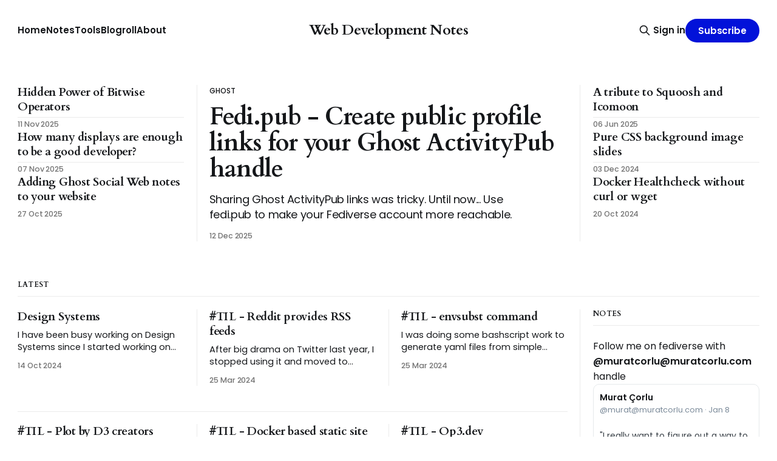

--- FILE ---
content_type: text/html; charset=utf-8
request_url: https://muratcorlu.com/
body_size: 11230
content:
<!DOCTYPE html>
<html lang="en">
<head>

    <title>Web Development Notes by Murat Çorlu</title>
    <meta charset="utf-8">
    <meta name="viewport" content="width=device-width, initial-scale=1.0">
    
    <link rel="preload" as="style" href="/assets/built/screen.css?v=810841d997">
    <link rel="preload" as="script" href="/assets/built/source.js?v=810841d997">
    
    <link rel="preload" as="font" type="font/woff2" href="/assets/fonts/inter-roman.woff2?v=810841d997" crossorigin="anonymous">
<style>
    @font-face {
        font-family: "Inter";
        font-style: normal;
        font-weight: 100 900;
        font-display: optional;
        src: url(/assets/fonts/inter-roman.woff2?v=810841d997) format("woff2");
        unicode-range: U+0000-00FF, U+0131, U+0152-0153, U+02BB-02BC, U+02C6, U+02DA, U+02DC, U+0304, U+0308, U+0329, U+2000-206F, U+2074, U+20AC, U+2122, U+2191, U+2193, U+2212, U+2215, U+FEFF, U+FFFD;
    }
</style>

    <link rel="stylesheet" type="text/css" href="/assets/built/screen.css?v=810841d997">

    <style>
        :root {
            --background-color: #ffffff
        }
    </style>

    <script>
        /* The script for calculating the color contrast has been taken from
        https://gomakethings.com/dynamically-changing-the-text-color-based-on-background-color-contrast-with-vanilla-js/ */
        var accentColor = getComputedStyle(document.documentElement).getPropertyValue('--background-color');
        accentColor = accentColor.trim().slice(1);

        if (accentColor.length === 3) {
            accentColor = accentColor[0] + accentColor[0] + accentColor[1] + accentColor[1] + accentColor[2] + accentColor[2];
        }

        var r = parseInt(accentColor.substr(0, 2), 16);
        var g = parseInt(accentColor.substr(2, 2), 16);
        var b = parseInt(accentColor.substr(4, 2), 16);
        var yiq = ((r * 299) + (g * 587) + (b * 114)) / 1000;
        var textColor = (yiq >= 128) ? 'dark' : 'light';

        document.documentElement.className = `has-${textColor}-text`;
    </script>

    <meta name="description" content="Articles about Web Development and JavaScript by Murat Çorlu">
    <link rel="icon" href="https://muratcorlu.com/content/images/size/w256h256/2024/12/murat-18.png" type="image/png">
    <link rel="canonical" href="https://muratcorlu.com/">
    <meta name="referrer" content="no-referrer-when-downgrade">
    <link rel="next" href="https://muratcorlu.com/page/2/">
    
    <meta property="og:site_name" content="Web Development Notes">
    <meta property="og:type" content="website">
    <meta property="og:title" content="Web Development Notes">
    <meta property="og:description" content="Articles about Web Development and JavaScript by Murat Çorlu">
    <meta property="og:url" content="https://muratcorlu.com/">
    <meta property="og:image" content="https://muratcorlu.com/content/images/2024/12/f8b02304fb9d3613-2.jpeg">
    <meta name="twitter:card" content="summary_large_image">
    <meta name="twitter:title" content="Web Development Notes">
    <meta name="twitter:description" content="Articles about Web Development and JavaScript by Murat Çorlu">
    <meta name="twitter:url" content="https://muratcorlu.com/">
    <meta name="twitter:image" content="https://muratcorlu.com/content/images/2024/12/f8b02304fb9d3613-2.jpeg">
    <meta name="twitter:site" content="@muratcorlu">
    <meta property="og:image:width" content="1155">
    <meta property="og:image:height" content="650">
    
    <script type="application/ld+json">
{
    "@context": "https://schema.org",
    "@type": "WebSite",
    "publisher": {
        "@type": "Organization",
        "name": "Web Development Notes",
        "url": "https://muratcorlu.com/",
        "logo": {
            "@type": "ImageObject",
            "url": "https://muratcorlu.com/content/images/size/w256h256/2024/12/murat-18.png",
            "width": 60,
            "height": 60
        }
    },
    "url": "https://muratcorlu.com/",
    "name": "Web Development Notes",
    "image": {
        "@type": "ImageObject",
        "url": "https://muratcorlu.com/content/images/2024/12/f8b02304fb9d3613-2.jpeg",
        "width": 1155,
        "height": 650
    },
    "mainEntityOfPage": "https://muratcorlu.com/",
    "description": "Articles about Web Development and JavaScript by Murat Çorlu"
}
    </script>

    <meta name="generator" content="Ghost 6.13">
    <link rel="alternate" type="application/rss+xml" title="Web Development Notes" href="https://muratcorlu.com/rss/">
    <script defer src="https://cdnjs.synaps.media/npm/@tryghost/portal@2.56/umd/portal.min.js" data-i18n="true" data-ghost="https://muratcorlu.com/" data-key="3bacc9e6a93ab1cd2e8382fc42" data-api="https://muratcorlu.com/ghost/api/content/" data-locale="en" crossorigin="anonymous"></script><style id="gh-members-styles">.gh-post-upgrade-cta-content,
.gh-post-upgrade-cta {
    display: flex;
    flex-direction: column;
    align-items: center;
    font-family: -apple-system, BlinkMacSystemFont, 'Segoe UI', Roboto, Oxygen, Ubuntu, Cantarell, 'Open Sans', 'Helvetica Neue', sans-serif;
    text-align: center;
    width: 100%;
    color: #ffffff;
    font-size: 16px;
}

.gh-post-upgrade-cta-content {
    border-radius: 8px;
    padding: 40px 4vw;
}

.gh-post-upgrade-cta h2 {
    color: #ffffff;
    font-size: 28px;
    letter-spacing: -0.2px;
    margin: 0;
    padding: 0;
}

.gh-post-upgrade-cta p {
    margin: 20px 0 0;
    padding: 0;
}

.gh-post-upgrade-cta small {
    font-size: 16px;
    letter-spacing: -0.2px;
}

.gh-post-upgrade-cta a {
    color: #ffffff;
    cursor: pointer;
    font-weight: 500;
    box-shadow: none;
    text-decoration: underline;
}

.gh-post-upgrade-cta a:hover {
    color: #ffffff;
    opacity: 0.8;
    box-shadow: none;
    text-decoration: underline;
}

.gh-post-upgrade-cta a.gh-btn {
    display: block;
    background: #ffffff;
    text-decoration: none;
    margin: 28px 0 0;
    padding: 8px 18px;
    border-radius: 4px;
    font-size: 16px;
    font-weight: 600;
}

.gh-post-upgrade-cta a.gh-btn:hover {
    opacity: 0.92;
}</style>
    <script defer src="https://cdnjs.synaps.media/npm/@tryghost/sodo-search@1.8/umd/sodo-search.min.js" data-key="3bacc9e6a93ab1cd2e8382fc42" data-styles="https://cdnjs.synaps.media/npm/@tryghost/sodo-search@1.8/umd/main.css" data-sodo-search="https://muratcorlu.com/" data-locale="en" crossorigin="anonymous"></script>
    
    <link href="https://muratcorlu.com/webmentions/receive/" rel="webmention">
    <script defer src="/public/cards.min.js?v=810841d997"></script>
    <link rel="stylesheet" type="text/css" href="/public/cards.min.css?v=810841d997">
    <script defer src="/public/comment-counts.min.js?v=810841d997" data-ghost-comments-counts-api="https://muratcorlu.com/members/api/comments/counts/"></script>
    <script defer src="/public/member-attribution.min.js?v=810841d997"></script>
    <script defer src="/public/ghost-stats.min.js?v=810841d997" data-stringify-payload="false" data-datasource="analytics_events" data-storage="localStorage" data-host="https://muratcorlu.com/.ghost/analytics/api/v1/page_hit"  tb_site_uuid="0ee09e86-c04a-434e-b1b8-6ae2edad71f9" tb_post_uuid="undefined" tb_post_type="null" tb_member_uuid="undefined" tb_member_status="undefined"></script><style>:root {--ghost-accent-color: #0212d9;}</style>
    <meta name="fediverse:creator" content="@muratcorlu@mastodon.social">
<link href="https://cdn.jsdelivr.net/npm/prism-themes@1.9.0/themes/prism-duotone-light.min.css" rel="stylesheet" media="screen and (prefers-color-scheme: light)">
<link href="https://cdn.jsdelivr.net/npm/prism-themes@1.9.0/themes/prism-duotone-dark.min.css" rel="stylesheet" media="screen and (prefers-color-scheme: dark)">

<style>
@view-transition {
  navigation: auto;
}

/*
@media (prefers-color-scheme: dark) {
  :root {
    --color-darker-gray: #efefef;
    --color-primary-text: #efefef;
    --color-white: #000;
    --color-black: #fff;
    --color-secondary-text: #ddd;
    --color-lighter-gray: #111;
    --color-light-gray: #222;
    --color-mid-gray: #ccc;
    --color-dark-gray: #bbb;
      
    --primary-color: var(--ghost-accent-color, #2ec4b6);
    --primary-text-color: var(--color-primary-text);
    --secondary-text-color: var(--color-secondary-text);
    --white-color: var(--color-white);
    --light-gray-color: var(--color-light-gray);
    --mid-gray-color: var(--color-mid-gray);
    --dark-gray-color: var(--color-dark-gray);
    --black-color: var(--color-black);

    --background-color: #000;
    }
    body {
      background-color: #000;
    }
    body:not(.post-template):not(.page-template) {
      background-image: linear-gradient(0deg,#333 65%,#000);
   }

    img {
      filter: brightness(.8) contrast(1.2);
    }
    
    .post-feed .featured .post-excerpt, .post-feed .featured .post-more, .post-feed .featured .post-title {
        color: var(--color-primary-text);
    }

}*/
</style>

    <link rel="preconnect" href="https://fonts.bunny.net"><link rel="stylesheet" href="https://fonts.bunny.net/css?family=cardo:400,700|poppins:400,500,600"><style>:root {--gh-font-heading: Cardo;--gh-font-body: Poppins;}</style>

</head>
<body class="home-template gh-font-heading-cardo gh-font-body-poppins has-sans-title has-sans-body">

<div class="gh-viewport">
    
    <header id="gh-navigation" class="gh-navigation is-middle-logo gh-outer">
    <div class="gh-navigation-inner gh-inner">

        <div class="gh-navigation-brand">
            <a class="gh-navigation-logo is-title" href="https://muratcorlu.com">
                    Web Development Notes
            </a>
            <button class="gh-search gh-icon-button" aria-label="Search this site" data-ghost-search>
    <svg xmlns="http://www.w3.org/2000/svg" fill="none" viewBox="0 0 24 24" stroke="currentColor" stroke-width="2" width="20" height="20"><path stroke-linecap="round" stroke-linejoin="round" d="M21 21l-6-6m2-5a7 7 0 11-14 0 7 7 0 0114 0z"></path></svg></button>            <button class="gh-burger gh-icon-button" aria-label="Menu">
                <svg xmlns="http://www.w3.org/2000/svg" width="24" height="24" fill="currentColor" viewBox="0 0 256 256"><path d="M224,128a8,8,0,0,1-8,8H40a8,8,0,0,1,0-16H216A8,8,0,0,1,224,128ZM40,72H216a8,8,0,0,0,0-16H40a8,8,0,0,0,0,16ZM216,184H40a8,8,0,0,0,0,16H216a8,8,0,0,0,0-16Z"></path></svg>                <svg xmlns="http://www.w3.org/2000/svg" width="24" height="24" fill="currentColor" viewBox="0 0 256 256"><path d="M205.66,194.34a8,8,0,0,1-11.32,11.32L128,139.31,61.66,205.66a8,8,0,0,1-11.32-11.32L116.69,128,50.34,61.66A8,8,0,0,1,61.66,50.34L128,116.69l66.34-66.35a8,8,0,0,1,11.32,11.32L139.31,128Z"></path></svg>            </button>
        </div>

        <nav class="gh-navigation-menu">
            <ul class="nav">
    <li class="nav-home nav-current"><a href="https://muratcorlu.com/">Home</a></li>
    <li class="nav-notes"><a href="https://muratcorlu.com/notes/">Notes</a></li>
    <li class="nav-tools"><a href="https://muratcorlu.com/tools/">Tools</a></li>
    <li class="nav-blogroll"><a href="https://muratcorlu.com/blogroll/">Blogroll</a></li>
    <li class="nav-about"><a href="https://muratcorlu.com/about/">About</a></li>
</ul>

        </nav>

        <div class="gh-navigation-actions">
                <button class="gh-search gh-icon-button" aria-label="Search this site" data-ghost-search>
    <svg xmlns="http://www.w3.org/2000/svg" fill="none" viewBox="0 0 24 24" stroke="currentColor" stroke-width="2" width="20" height="20"><path stroke-linecap="round" stroke-linejoin="round" d="M21 21l-6-6m2-5a7 7 0 11-14 0 7 7 0 0114 0z"></path></svg></button>                <div class="gh-navigation-members">
                            <a href="#/portal/signin" data-portal="signin">Sign in</a>
                                <a class="gh-button" href="#/portal/signup" data-portal="signup">Subscribe</a>
                </div>
        </div>

    </div>
</header>

    

        <section class="gh-header is-magazine has-image gh-outer">


    <div class="gh-header-inner gh-inner">


                    <article class="gh-card post tag-ghost-tag">
    <a class="gh-card-link" href="/fedi-pub-create-public-profile-links-for-your-ghost-activitypub-handle/">
            <figure class="gh-card-image">
                <img
                    srcset="/content/images/size/w160/format/webp/2025/12/fedi.pub.webp 160w,
                            /content/images/size/w320/format/webp/2025/12/fedi.pub.webp 320w,
                            /content/images/size/w600/format/webp/2025/12/fedi.pub.webp 600w,
                            /content/images/size/w960/format/webp/2025/12/fedi.pub.webp 960w,
                            /content/images/size/w1200/format/webp/2025/12/fedi.pub.webp 1200w,
                            /content/images/size/w2000/format/webp/2025/12/fedi.pub.webp 2000w"
                    sizes="640px"
                    src="/content/images/size/w600/2025/12/fedi.pub.webp"
                    alt="Fedi.pub - Create public profile links for your Ghost ActivityPub handle"
                    
                >
            </figure>
        <div class="gh-card-wrapper">
                <p class="gh-card-tag">ghost</p>
            <h3 class="gh-card-title is-title">Fedi.pub - Create public profile links for your Ghost ActivityPub handle</h3>
                <p class="gh-card-excerpt is-body">Sharing Ghost ActivityPub links was tricky. Until now... Use fedi.pub to make your Fediverse account more reachable.</p>
            <footer class="gh-card-meta">
<!--
             -->                    <time class="gh-card-date" datetime="2025-12-12">12 Dec 2025</time>
                <!--
         --></footer>
        </div>
    </a>
</article>
                    <div class="gh-header-left">
                    <article class="gh-card post tag-programming featured">
    <a class="gh-card-link" href="/hidden-power-of-bitwise-operators/">
            <figure class="gh-card-image">
                <img
                    srcset="https://images.unsplash.com/photo-1562369158-71cbfd5a494c?crop&#x3D;entropy&amp;cs&#x3D;tinysrgb&amp;fit&#x3D;max&amp;fm&#x3D;webp&amp;ixid&#x3D;M3wxMTc3M3wwfDF8c2VhcmNofDE3fHxvcGVyYXRvcnxlbnwwfHx8fDE3MzM3MzQ4NDZ8MA&amp;ixlib&#x3D;rb-4.0.3&amp;q&#x3D;80&amp;w&#x3D;160 160w,
                            https://images.unsplash.com/photo-1562369158-71cbfd5a494c?crop&#x3D;entropy&amp;cs&#x3D;tinysrgb&amp;fit&#x3D;max&amp;fm&#x3D;webp&amp;ixid&#x3D;M3wxMTc3M3wwfDF8c2VhcmNofDE3fHxvcGVyYXRvcnxlbnwwfHx8fDE3MzM3MzQ4NDZ8MA&amp;ixlib&#x3D;rb-4.0.3&amp;q&#x3D;80&amp;w&#x3D;320 320w,
                            https://images.unsplash.com/photo-1562369158-71cbfd5a494c?crop&#x3D;entropy&amp;cs&#x3D;tinysrgb&amp;fit&#x3D;max&amp;fm&#x3D;webp&amp;ixid&#x3D;M3wxMTc3M3wwfDF8c2VhcmNofDE3fHxvcGVyYXRvcnxlbnwwfHx8fDE3MzM3MzQ4NDZ8MA&amp;ixlib&#x3D;rb-4.0.3&amp;q&#x3D;80&amp;w&#x3D;600 600w,
                            https://images.unsplash.com/photo-1562369158-71cbfd5a494c?crop&#x3D;entropy&amp;cs&#x3D;tinysrgb&amp;fit&#x3D;max&amp;fm&#x3D;webp&amp;ixid&#x3D;M3wxMTc3M3wwfDF8c2VhcmNofDE3fHxvcGVyYXRvcnxlbnwwfHx8fDE3MzM3MzQ4NDZ8MA&amp;ixlib&#x3D;rb-4.0.3&amp;q&#x3D;80&amp;w&#x3D;960 960w,
                            https://images.unsplash.com/photo-1562369158-71cbfd5a494c?crop&#x3D;entropy&amp;cs&#x3D;tinysrgb&amp;fit&#x3D;max&amp;fm&#x3D;webp&amp;ixid&#x3D;M3wxMTc3M3wwfDF8c2VhcmNofDE3fHxvcGVyYXRvcnxlbnwwfHx8fDE3MzM3MzQ4NDZ8MA&amp;ixlib&#x3D;rb-4.0.3&amp;q&#x3D;80&amp;w&#x3D;1200 1200w,
                            https://images.unsplash.com/photo-1562369158-71cbfd5a494c?crop&#x3D;entropy&amp;cs&#x3D;tinysrgb&amp;fit&#x3D;max&amp;fm&#x3D;webp&amp;ixid&#x3D;M3wxMTc3M3wwfDF8c2VhcmNofDE3fHxvcGVyYXRvcnxlbnwwfHx8fDE3MzM3MzQ4NDZ8MA&amp;ixlib&#x3D;rb-4.0.3&amp;q&#x3D;80&amp;w&#x3D;2000 2000w"
                    sizes="320px"
                    src="https://images.unsplash.com/photo-1562369158-71cbfd5a494c?crop&#x3D;entropy&amp;cs&#x3D;tinysrgb&amp;fit&#x3D;max&amp;fm&#x3D;jpg&amp;ixid&#x3D;M3wxMTc3M3wwfDF8c2VhcmNofDE3fHxvcGVyYXRvcnxlbnwwfHx8fDE3MzM3MzQ4NDZ8MA&amp;ixlib&#x3D;rb-4.0.3&amp;q&#x3D;80&amp;w&#x3D;600"
                    alt="Hidden Power of Bitwise Operators"
                    
                >
            </figure>
        <div class="gh-card-wrapper">
                <p class="gh-card-tag">Programming</p>
            <h3 class="gh-card-title is-title">Hidden Power of Bitwise Operators</h3>
                <p class="gh-card-excerpt is-body">Don&#x27;t run away when you see a bitwise operator. Someday one would save your day.</p>
            <footer class="gh-card-meta">
<!--
             -->                    <time class="gh-card-date" datetime="2025-11-11">11 Nov 2025</time>
                <!--
         --></footer>
        </div>
    </a>
</article>
                    <article class="gh-card post tag-programming featured">
    <a class="gh-card-link" href="/how-many-displays-are-enough-to-be-a-good-developer/">
            <figure class="gh-card-image">
                <img
                    srcset="https://images.unsplash.com/photo-1598986646512-9330bcc4c0dc?crop&#x3D;entropy&amp;cs&#x3D;tinysrgb&amp;fit&#x3D;max&amp;fm&#x3D;webp&amp;ixid&#x3D;M3wxMTc3M3wwfDF8c2VhcmNofDN8fG1vbml0b3JzfGVufDB8fHx8MTc1NTEyMjA4NXww&amp;ixlib&#x3D;rb-4.1.0&amp;q&#x3D;80&amp;w&#x3D;160 160w,
                            https://images.unsplash.com/photo-1598986646512-9330bcc4c0dc?crop&#x3D;entropy&amp;cs&#x3D;tinysrgb&amp;fit&#x3D;max&amp;fm&#x3D;webp&amp;ixid&#x3D;M3wxMTc3M3wwfDF8c2VhcmNofDN8fG1vbml0b3JzfGVufDB8fHx8MTc1NTEyMjA4NXww&amp;ixlib&#x3D;rb-4.1.0&amp;q&#x3D;80&amp;w&#x3D;320 320w,
                            https://images.unsplash.com/photo-1598986646512-9330bcc4c0dc?crop&#x3D;entropy&amp;cs&#x3D;tinysrgb&amp;fit&#x3D;max&amp;fm&#x3D;webp&amp;ixid&#x3D;M3wxMTc3M3wwfDF8c2VhcmNofDN8fG1vbml0b3JzfGVufDB8fHx8MTc1NTEyMjA4NXww&amp;ixlib&#x3D;rb-4.1.0&amp;q&#x3D;80&amp;w&#x3D;600 600w,
                            https://images.unsplash.com/photo-1598986646512-9330bcc4c0dc?crop&#x3D;entropy&amp;cs&#x3D;tinysrgb&amp;fit&#x3D;max&amp;fm&#x3D;webp&amp;ixid&#x3D;M3wxMTc3M3wwfDF8c2VhcmNofDN8fG1vbml0b3JzfGVufDB8fHx8MTc1NTEyMjA4NXww&amp;ixlib&#x3D;rb-4.1.0&amp;q&#x3D;80&amp;w&#x3D;960 960w,
                            https://images.unsplash.com/photo-1598986646512-9330bcc4c0dc?crop&#x3D;entropy&amp;cs&#x3D;tinysrgb&amp;fit&#x3D;max&amp;fm&#x3D;webp&amp;ixid&#x3D;M3wxMTc3M3wwfDF8c2VhcmNofDN8fG1vbml0b3JzfGVufDB8fHx8MTc1NTEyMjA4NXww&amp;ixlib&#x3D;rb-4.1.0&amp;q&#x3D;80&amp;w&#x3D;1200 1200w,
                            https://images.unsplash.com/photo-1598986646512-9330bcc4c0dc?crop&#x3D;entropy&amp;cs&#x3D;tinysrgb&amp;fit&#x3D;max&amp;fm&#x3D;webp&amp;ixid&#x3D;M3wxMTc3M3wwfDF8c2VhcmNofDN8fG1vbml0b3JzfGVufDB8fHx8MTc1NTEyMjA4NXww&amp;ixlib&#x3D;rb-4.1.0&amp;q&#x3D;80&amp;w&#x3D;2000 2000w"
                    sizes="320px"
                    src="https://images.unsplash.com/photo-1598986646512-9330bcc4c0dc?crop&#x3D;entropy&amp;cs&#x3D;tinysrgb&amp;fit&#x3D;max&amp;fm&#x3D;jpg&amp;ixid&#x3D;M3wxMTc3M3wwfDF8c2VhcmNofDN8fG1vbml0b3JzfGVufDB8fHx8MTc1NTEyMjA4NXww&amp;ixlib&#x3D;rb-4.1.0&amp;q&#x3D;80&amp;w&#x3D;600"
                    alt="How many displays are enough to be a good developer?"
                    
                >
            </figure>
        <div class="gh-card-wrapper">
                <p class="gh-card-tag">Programming</p>
            <h3 class="gh-card-title is-title">How many displays are enough to be a good developer?</h3>
                <p class="gh-card-excerpt is-body">I think everyone knows that you are not senior enough if you have less than 3 displays on your desk, right?</p>
            <footer class="gh-card-meta">
<!--
             -->                    <time class="gh-card-date" datetime="2025-11-07">07 Nov 2025</time>
                <!--
         --></footer>
        </div>
    </a>
</article>
                    <article class="gh-card post tag-ghost-tag">
    <a class="gh-card-link" href="/adding-ghost-social-web-notes-to-your-website-2/">
            <figure class="gh-card-image">
                <img
                    srcset="/content/images/size/w160/format/webp/2025/10/Screenshot-2025-10-26-at-15.16.18-1.png 160w,
                            /content/images/size/w320/format/webp/2025/10/Screenshot-2025-10-26-at-15.16.18-1.png 320w,
                            /content/images/size/w600/format/webp/2025/10/Screenshot-2025-10-26-at-15.16.18-1.png 600w,
                            /content/images/size/w960/format/webp/2025/10/Screenshot-2025-10-26-at-15.16.18-1.png 960w,
                            /content/images/size/w1200/format/webp/2025/10/Screenshot-2025-10-26-at-15.16.18-1.png 1200w,
                            /content/images/size/w2000/format/webp/2025/10/Screenshot-2025-10-26-at-15.16.18-1.png 2000w"
                    sizes="320px"
                    src="/content/images/size/w600/2025/10/Screenshot-2025-10-26-at-15.16.18-1.png"
                    alt="Showing Ghost ActivityPub Embed in action"
                    
                >
            </figure>
        <div class="gh-card-wrapper">
                <p class="gh-card-tag">ghost</p>
            <h3 class="gh-card-title is-title">Adding Ghost Social Web notes to your website</h3>
                <p class="gh-card-excerpt is-body">Starting from Ghost 6, we have &quot;Notes&quot; in addition to posts. Here is a way to show them in your website for public visitors</p>
            <footer class="gh-card-meta">
<!--
             -->                    <time class="gh-card-date" datetime="2025-10-27">27 Oct 2025</time>
                <!--
         --></footer>
        </div>
    </a>
</article>
                    </div>
                    <div class="gh-header-right">
                    <article class="gh-card post no-image">
    <a class="gh-card-link" href="/a-tribute-to-squoosh-and-icomoon/">
        <div class="gh-card-wrapper">
            <h3 class="gh-card-title is-title">A tribute to Squoosh and Icomoon</h3>
                <p class="gh-card-excerpt is-body">The tools I had fun to use and the one I couldn&#x27;t find</p>
            <footer class="gh-card-meta">
<!--
             -->                    <time class="gh-card-date" datetime="2025-06-06">06 Jun 2025</time>
                <!--
         --></footer>
        </div>
    </a>
</article>
                    <article class="gh-card post tag-css featured">
    <a class="gh-card-link" href="/pure-css-background-image-slides/">
            <figure class="gh-card-image">
                <img
                    srcset="https://images.unsplash.com/photo-1465158154535-2ef77cee33f3?crop&#x3D;entropy&amp;cs&#x3D;tinysrgb&amp;fit&#x3D;max&amp;fm&#x3D;webp&amp;ixid&#x3D;M3wxMTc3M3wwfDF8c2VhcmNofDQ1fHxzbGlkZXxlbnwwfHx8fDE3MzMyNjA0OTJ8MA&amp;ixlib&#x3D;rb-4.0.3&amp;q&#x3D;80&amp;w&#x3D;160 160w,
                            https://images.unsplash.com/photo-1465158154535-2ef77cee33f3?crop&#x3D;entropy&amp;cs&#x3D;tinysrgb&amp;fit&#x3D;max&amp;fm&#x3D;webp&amp;ixid&#x3D;M3wxMTc3M3wwfDF8c2VhcmNofDQ1fHxzbGlkZXxlbnwwfHx8fDE3MzMyNjA0OTJ8MA&amp;ixlib&#x3D;rb-4.0.3&amp;q&#x3D;80&amp;w&#x3D;320 320w,
                            https://images.unsplash.com/photo-1465158154535-2ef77cee33f3?crop&#x3D;entropy&amp;cs&#x3D;tinysrgb&amp;fit&#x3D;max&amp;fm&#x3D;webp&amp;ixid&#x3D;M3wxMTc3M3wwfDF8c2VhcmNofDQ1fHxzbGlkZXxlbnwwfHx8fDE3MzMyNjA0OTJ8MA&amp;ixlib&#x3D;rb-4.0.3&amp;q&#x3D;80&amp;w&#x3D;600 600w,
                            https://images.unsplash.com/photo-1465158154535-2ef77cee33f3?crop&#x3D;entropy&amp;cs&#x3D;tinysrgb&amp;fit&#x3D;max&amp;fm&#x3D;webp&amp;ixid&#x3D;M3wxMTc3M3wwfDF8c2VhcmNofDQ1fHxzbGlkZXxlbnwwfHx8fDE3MzMyNjA0OTJ8MA&amp;ixlib&#x3D;rb-4.0.3&amp;q&#x3D;80&amp;w&#x3D;960 960w,
                            https://images.unsplash.com/photo-1465158154535-2ef77cee33f3?crop&#x3D;entropy&amp;cs&#x3D;tinysrgb&amp;fit&#x3D;max&amp;fm&#x3D;webp&amp;ixid&#x3D;M3wxMTc3M3wwfDF8c2VhcmNofDQ1fHxzbGlkZXxlbnwwfHx8fDE3MzMyNjA0OTJ8MA&amp;ixlib&#x3D;rb-4.0.3&amp;q&#x3D;80&amp;w&#x3D;1200 1200w,
                            https://images.unsplash.com/photo-1465158154535-2ef77cee33f3?crop&#x3D;entropy&amp;cs&#x3D;tinysrgb&amp;fit&#x3D;max&amp;fm&#x3D;webp&amp;ixid&#x3D;M3wxMTc3M3wwfDF8c2VhcmNofDQ1fHxzbGlkZXxlbnwwfHx8fDE3MzMyNjA0OTJ8MA&amp;ixlib&#x3D;rb-4.0.3&amp;q&#x3D;80&amp;w&#x3D;2000 2000w"
                    sizes="320px"
                    src="https://images.unsplash.com/photo-1465158154535-2ef77cee33f3?crop&#x3D;entropy&amp;cs&#x3D;tinysrgb&amp;fit&#x3D;max&amp;fm&#x3D;jpg&amp;ixid&#x3D;M3wxMTc3M3wwfDF8c2VhcmNofDQ1fHxzbGlkZXxlbnwwfHx8fDE3MzMyNjA0OTJ8MA&amp;ixlib&#x3D;rb-4.0.3&amp;q&#x3D;80&amp;w&#x3D;600"
                    alt="A hand holding a positive of a photo of a mountain."
                    
                >
            </figure>
        <div class="gh-card-wrapper">
                <p class="gh-card-tag">css</p>
            <h3 class="gh-card-title is-title">Pure CSS background image slides</h3>
                <p class="gh-card-excerpt is-body">Sliding photos in the background with nice transitions can be done with pure CSS, without sacrificing anything.</p>
            <footer class="gh-card-meta">
<!--
             -->                    <time class="gh-card-date" datetime="2024-12-03">03 Dec 2024</time>
                <!--
         --></footer>
        </div>
    </a>
</article>
                    <article class="gh-card post tag-docker tag-ghost-tag no-image">
    <a class="gh-card-link" href="/docker-healthcheck-without-curl-or-wget/">
        <div class="gh-card-wrapper">
                <p class="gh-card-tag">docker</p>
            <h3 class="gh-card-title is-title">Docker Healthcheck without curl or wget</h3>
                    <p class="gh-card-excerpt is-body">I use official Docker image of Ghost to deploy my Ghost websites. I use docker swarm for orchestration and I need to have a healtcheck to have zero-downtime upgrades. Common way of doing this using curl to make a request to a convenient URL to check if Ghost is running,</p>
            <footer class="gh-card-meta">
<!--
             -->                    <time class="gh-card-date" datetime="2024-10-20">20 Oct 2024</time>
                <!--
         --></footer>
        </div>
    </a>
</article>
                    </div>



    </div>

</section>

    
            <section class="gh-cta gh-outer">
                <div class="gh-cta-inner gh-inner">
                    <div class="gh-cta-content">
                        <h2 class="gh-cta-title is-title">
                            Web Development Notes
                        </h2>
                        <p class="gh-cta-description is-body">
                            Articles about Web Development and JavaScript by Murat Çorlu
                        </p>
                    </div>
                    <form class="gh-form" data-members-form>
    <input class="gh-form-input" id="cta-email" name="email" type="email" placeholder="jamie@example.com" required data-members-email>
    <button class="gh-button" type="submit" aria-label="Subscribe">
        <span><span>Subscribe</span> <svg xmlns="http://www.w3.org/2000/svg" width="32" height="32" fill="currentColor" viewBox="0 0 256 256"><path d="M224.49,136.49l-72,72a12,12,0,0,1-17-17L187,140H40a12,12,0,0,1,0-24H187L135.51,64.48a12,12,0,0,1,17-17l72,72A12,12,0,0,1,224.49,136.49Z"></path></svg></span>
        <svg xmlns="http://www.w3.org/2000/svg" height="24" width="24" viewBox="0 0 24 24">
    <g stroke-linecap="round" stroke-width="2" fill="currentColor" stroke="none" stroke-linejoin="round" class="nc-icon-wrapper">
        <g class="nc-loop-dots-4-24-icon-o">
            <circle cx="4" cy="12" r="3"></circle>
            <circle cx="12" cy="12" r="3"></circle>
            <circle cx="20" cy="12" r="3"></circle>
        </g>
        <style data-cap="butt">
            .nc-loop-dots-4-24-icon-o{--animation-duration:0.8s}
            .nc-loop-dots-4-24-icon-o *{opacity:.4;transform:scale(.75);animation:nc-loop-dots-4-anim var(--animation-duration) infinite}
            .nc-loop-dots-4-24-icon-o :nth-child(1){transform-origin:4px 12px;animation-delay:-.3s;animation-delay:calc(var(--animation-duration)/-2.666)}
            .nc-loop-dots-4-24-icon-o :nth-child(2){transform-origin:12px 12px;animation-delay:-.15s;animation-delay:calc(var(--animation-duration)/-5.333)}
            .nc-loop-dots-4-24-icon-o :nth-child(3){transform-origin:20px 12px}
            @keyframes nc-loop-dots-4-anim{0%,100%{opacity:.4;transform:scale(.75)}50%{opacity:1;transform:scale(1)}}
        </style>
    </g>
</svg>        <svg class="checkmark" xmlns="http://www.w3.org/2000/svg" viewBox="0 0 52 52">
    <path class="checkmark__check" fill="none" d="M14.1 27.2l7.1 7.2 16.7-16.8"/>
    <style>
        .checkmark {
            width: 40px;
            height: 40px;
            display: block;
            stroke-width: 2.5;
            stroke: currentColor;
            stroke-miterlimit: 10;
        }

        .checkmark__check {
            transform-origin: 50% 50%;
            stroke-dasharray: 48;
            stroke-dashoffset: 48;
            animation: stroke .3s cubic-bezier(0.650, 0.000, 0.450, 1.000) forwards;
        }

        @keyframes stroke {
            100% { stroke-dashoffset: 0; }
        }
    </style>
</svg>    </button>
    <p data-members-error></p>
</form>                </div>
            </section>


<section class="gh-container is-grid has-sidebar gh-outer">
    <div class="gh-container-inner gh-inner">
        
            <h2 class="gh-container-title">
                Latest
            </h2>

        <main class="gh-main">
            <div class="gh-feed">

                                    <article class="gh-card post no-image">
    <a class="gh-card-link" href="/design-systems/">
        <div class="gh-card-wrapper">
            <h3 class="gh-card-title is-title">Design Systems</h3>
                    <p class="gh-card-excerpt is-body">I have been busy working on Design Systems since I started working on Baklava, open-source design system that we developed at Trendyol. Working on an open-source design system in an enterprise company has many challenges. And checking good examples is one of the best opportunities you would have. I left</p>
            <footer class="gh-card-meta">
<!--
             -->                    <time class="gh-card-date" datetime="2024-10-14">14 Oct 2024</time>
                <!--
         --></footer>
        </div>
    </a>
</article>
                                    <article class="gh-card post no-image">
    <a class="gh-card-link" href="/til-reddit-provides-rss-feeds/">
        <div class="gh-card-wrapper">
            <h3 class="gh-card-title is-title">#TIL - Reddit provides RSS feeds</h3>
                    <p class="gh-card-excerpt is-body">After big drama on Twitter last year, I stopped using it and moved to Mastodon for microblogging (murat@synaps.space). But I then realised that I was learning a lot from the tweets from the people that I follow (most of them left Twitter anyway). Some friends suggested to use</p>
            <footer class="gh-card-meta">
<!--
             -->                    <time class="gh-card-date" datetime="2024-03-25">25 Mar 2024</time>
                <!--
         --></footer>
        </div>
    </a>
</article>
                                    <article class="gh-card post no-image">
    <a class="gh-card-link" href="/til-envsubst-command/">
        <div class="gh-card-wrapper">
            <h3 class="gh-card-title is-title">#TIL - envsubst command</h3>
                    <p class="gh-card-excerpt is-body">I was doing some bashscript work to generate yaml files from simple templates to be able to use in GitLab CI jobs. First thing that I did was using sed command and replaced variables in yml like this:

sed &quot;s/\${SERVICE_DOMAIN}/$SERVICE_DOMAIN/g; s/\${SERVICE_NAME}/$SERVICE_</p>
            <footer class="gh-card-meta">
<!--
             -->                    <time class="gh-card-date" datetime="2024-03-25">25 Mar 2024</time>
                <!--
         --></footer>
        </div>
    </a>
</article>
                                    <article class="gh-card post no-image">
    <a class="gh-card-link" href="/til-plot-by-d3-creators/">
        <div class="gh-card-wrapper">
            <h3 class="gh-card-title is-title">#TIL - Plot by D3 creators</h3>
                    <p class="gh-card-excerpt is-body">Years passes but my search for a simple and good chart library was always there. Today, I -again- came to the point to write my chart with D3.js but then I met with Plot.

Observable PlotThe JavaScript library for exploratory data visualizationObservable

Plot is chart library built on top</p>
            <footer class="gh-card-meta">
<!--
             -->                    <time class="gh-card-date" datetime="2024-02-28">28 Feb 2024</time>
                <!--
         --></footer>
        </div>
    </a>
</article>
                                    <article class="gh-card post no-image">
    <a class="gh-card-link" href="/til-docker-based-static-site-hosting-solutions/">
        <div class="gh-card-wrapper">
            <h3 class="gh-card-title is-title">#TIL - Docker based static site hosting solutions</h3>
                    <p class="gh-card-excerpt is-body">As a frontend developer, I deployed hundreds of static website projects until now on tens of different providers including GitHub/GitLab pages, Netlify, Surge.sh, Firebase, AWS S3 (+ Cloudfront) and also my very own domain to path redirected Nginx server. They are all good services but either expensive or limited</p>
            <footer class="gh-card-meta">
<!--
             -->                    <time class="gh-card-date" datetime="2024-02-21">21 Feb 2024</time>
                <!--
         --></footer>
        </div>
    </a>
</article>
                                    <article class="gh-card post no-image">
    <a class="gh-card-link" href="/til-op3-dev/">
        <div class="gh-card-wrapper">
            <h3 class="gh-card-title is-title">#TIL - Op3.dev</h3>
                    <p class="gh-card-excerpt is-body">OP3: The Open Podcast Prefix Project

A project that can intervene your podcast media files and generates public download stats by completely free. Apparently it works with the support of some sponsors and they also share their Cloudflare invoices (It&#39;s around $700/m currently). I would expect that</p>
            <footer class="gh-card-meta">
<!--
             -->                    <time class="gh-card-date" datetime="2024-02-19">19 Feb 2024</time>
                <!--
         --></footer>
        </div>
    </a>
</article>
                                    <article class="gh-card post no-image">
    <a class="gh-card-link" href="/til-zerossl/">
        <div class="gh-card-wrapper">
            <h3 class="gh-card-title is-title">#TIL - ZeroSSL</h3>
                    <p class="gh-card-excerpt is-body">Free SSL Certificates and SSL Tools - ZeroSSLFree SSL certificates issued instantly online, supporting ACME clients, SSL monitoring, quick validation and automated SSL renewal via ZeroSSL Bot or REST API.ZeroSSL LogoZeroSSL

I use LetsEncrypt for all of my projects since a while. But this week I learned that, LetsEncrypt</p>
            <footer class="gh-card-meta">
<!--
             -->                    <time class="gh-card-date" datetime="2024-02-19">19 Feb 2024</time>
                <!--
         --></footer>
        </div>
    </a>
</article>
                                    <article class="gh-card post">
    <a class="gh-card-link" href="/health-check-for-ghost-docker-deployment/">
            <figure class="gh-card-image">
                <img
                    srcset="/content/images/size/w160/format/webp/2024/02/DALL-E-2024-02-14-23.35.57---Create-a-wide-illustration-of-a-happy-blue-whale-leaping-up-as-if-it-s-jumping.-The-whale-should-be-stylized-and-cartoonish--with-a-big-smile-and-chee.webp 160w,
                            /content/images/size/w320/format/webp/2024/02/DALL-E-2024-02-14-23.35.57---Create-a-wide-illustration-of-a-happy-blue-whale-leaping-up-as-if-it-s-jumping.-The-whale-should-be-stylized-and-cartoonish--with-a-big-smile-and-chee.webp 320w,
                            /content/images/size/w600/format/webp/2024/02/DALL-E-2024-02-14-23.35.57---Create-a-wide-illustration-of-a-happy-blue-whale-leaping-up-as-if-it-s-jumping.-The-whale-should-be-stylized-and-cartoonish--with-a-big-smile-and-chee.webp 600w,
                            /content/images/size/w960/format/webp/2024/02/DALL-E-2024-02-14-23.35.57---Create-a-wide-illustration-of-a-happy-blue-whale-leaping-up-as-if-it-s-jumping.-The-whale-should-be-stylized-and-cartoonish--with-a-big-smile-and-chee.webp 960w,
                            /content/images/size/w1200/format/webp/2024/02/DALL-E-2024-02-14-23.35.57---Create-a-wide-illustration-of-a-happy-blue-whale-leaping-up-as-if-it-s-jumping.-The-whale-should-be-stylized-and-cartoonish--with-a-big-smile-and-chee.webp 1200w,
                            /content/images/size/w2000/format/webp/2024/02/DALL-E-2024-02-14-23.35.57---Create-a-wide-illustration-of-a-happy-blue-whale-leaping-up-as-if-it-s-jumping.-The-whale-should-be-stylized-and-cartoonish--with-a-big-smile-and-chee.webp 2000w"
                    sizes="320px"
                    src="/content/images/size/w600/2024/02/DALL-E-2024-02-14-23.35.57---Create-a-wide-illustration-of-a-happy-blue-whale-leaping-up-as-if-it-s-jumping.-The-whale-should-be-stylized-and-cartoonish--with-a-big-smile-and-chee.webp"
                    alt="An illustration of a happy blue whale (a tribute to old docker logo)"
                    loading="lazy"
                >
            </figure>
        <div class="gh-card-wrapper">
            <h3 class="gh-card-title is-title">Health check for Ghost Docker deployment</h3>
                    <p class="gh-card-excerpt is-body">I&#39;m playing with Ghost for a while to host many websites as easy as possible. I&#39;m a fan of Docker Swarm to manage a production environment that I can host many projects in an easy way. (For more details how to do that, you can check</p>
            <footer class="gh-card-meta">
<!--
             -->                    <time class="gh-card-date" datetime="2024-02-17">17 Feb 2024</time>
                <!--
         --></footer>
        </div>
    </a>
</article>
                                    <article class="gh-card post featured">
    <a class="gh-card-link" href="/css-day-2023-notes/">
            <figure class="gh-card-image">
                <img
                    srcset="/content/images/size/w160/format/webp/2023/06/IMG_0384.jpeg 160w,
                            /content/images/size/w320/format/webp/2023/06/IMG_0384.jpeg 320w,
                            /content/images/size/w600/format/webp/2023/06/IMG_0384.jpeg 600w,
                            /content/images/size/w960/format/webp/2023/06/IMG_0384.jpeg 960w,
                            /content/images/size/w1200/format/webp/2023/06/IMG_0384.jpeg 1200w,
                            /content/images/size/w2000/format/webp/2023/06/IMG_0384.jpeg 2000w"
                    sizes="320px"
                    src="/content/images/size/w600/2023/06/IMG_0384.jpeg"
                    alt="CSS Day 2023 Notes"
                    loading="lazy"
                >
            </figure>
        <div class="gh-card-wrapper">
            <h3 class="gh-card-title is-title">CSS Day 2023 Notes</h3>
                <p class="gh-card-excerpt is-body">I joined CSS Day 2023 conference in Amsterdam. Here are some of my remarks about it </p>
            <footer class="gh-card-meta">
<!--
             -->                    <time class="gh-card-date" datetime="2023-06-09">09 Jun 2023</time>
                <!--
         --></footer>
        </div>
    </a>
</article>
                                    <article class="gh-card post">
    <a class="gh-card-link" href="/css-isolation-with-declarative-shadow-dom/">
            <figure class="gh-card-image">
                <img
                    srcset="https://images.unsplash.com/photo-1511649475669-e288648b2339?crop&#x3D;entropy&amp;cs&#x3D;tinysrgb&amp;fit&#x3D;max&amp;fm&#x3D;webp&amp;ixid&#x3D;MnwxMTc3M3wwfDF8c2VhcmNofDUzfHx3ZWIlMjBkZXNpZ258ZW58MHx8fHwxNjc5OTU0NDM2&amp;ixlib&#x3D;rb-4.0.3&amp;q&#x3D;80&amp;w&#x3D;160 160w,
                            https://images.unsplash.com/photo-1511649475669-e288648b2339?crop&#x3D;entropy&amp;cs&#x3D;tinysrgb&amp;fit&#x3D;max&amp;fm&#x3D;webp&amp;ixid&#x3D;MnwxMTc3M3wwfDF8c2VhcmNofDUzfHx3ZWIlMjBkZXNpZ258ZW58MHx8fHwxNjc5OTU0NDM2&amp;ixlib&#x3D;rb-4.0.3&amp;q&#x3D;80&amp;w&#x3D;320 320w,
                            https://images.unsplash.com/photo-1511649475669-e288648b2339?crop&#x3D;entropy&amp;cs&#x3D;tinysrgb&amp;fit&#x3D;max&amp;fm&#x3D;webp&amp;ixid&#x3D;MnwxMTc3M3wwfDF8c2VhcmNofDUzfHx3ZWIlMjBkZXNpZ258ZW58MHx8fHwxNjc5OTU0NDM2&amp;ixlib&#x3D;rb-4.0.3&amp;q&#x3D;80&amp;w&#x3D;600 600w,
                            https://images.unsplash.com/photo-1511649475669-e288648b2339?crop&#x3D;entropy&amp;cs&#x3D;tinysrgb&amp;fit&#x3D;max&amp;fm&#x3D;webp&amp;ixid&#x3D;MnwxMTc3M3wwfDF8c2VhcmNofDUzfHx3ZWIlMjBkZXNpZ258ZW58MHx8fHwxNjc5OTU0NDM2&amp;ixlib&#x3D;rb-4.0.3&amp;q&#x3D;80&amp;w&#x3D;960 960w,
                            https://images.unsplash.com/photo-1511649475669-e288648b2339?crop&#x3D;entropy&amp;cs&#x3D;tinysrgb&amp;fit&#x3D;max&amp;fm&#x3D;webp&amp;ixid&#x3D;MnwxMTc3M3wwfDF8c2VhcmNofDUzfHx3ZWIlMjBkZXNpZ258ZW58MHx8fHwxNjc5OTU0NDM2&amp;ixlib&#x3D;rb-4.0.3&amp;q&#x3D;80&amp;w&#x3D;1200 1200w,
                            https://images.unsplash.com/photo-1511649475669-e288648b2339?crop&#x3D;entropy&amp;cs&#x3D;tinysrgb&amp;fit&#x3D;max&amp;fm&#x3D;webp&amp;ixid&#x3D;MnwxMTc3M3wwfDF8c2VhcmNofDUzfHx3ZWIlMjBkZXNpZ258ZW58MHx8fHwxNjc5OTU0NDM2&amp;ixlib&#x3D;rb-4.0.3&amp;q&#x3D;80&amp;w&#x3D;2000 2000w"
                    sizes="320px"
                    src="https://images.unsplash.com/photo-1511649475669-e288648b2339?crop&#x3D;entropy&amp;cs&#x3D;tinysrgb&amp;fit&#x3D;max&amp;fm&#x3D;jpg&amp;ixid&#x3D;MnwxMTc3M3wwfDF8c2VhcmNofDUzfHx3ZWIlMjBkZXNpZ258ZW58MHx8fHwxNjc5OTU0NDM2&amp;ixlib&#x3D;rb-4.0.3&amp;q&#x3D;80&amp;w&#x3D;600"
                    alt="CSS isolation with Declarative Shadow DOM"
                    loading="lazy"
                >
            </figure>
        <div class="gh-card-wrapper">
            <h3 class="gh-card-title is-title">CSS isolation with Declarative Shadow DOM</h3>
                <p class="gh-card-excerpt is-body">The browser support for DSD is becoming increasingly widespread, and I believe that there are more use cases for it beyond just SSR.</p>
            <footer class="gh-card-meta">
<!--
             -->                    <time class="gh-card-date" datetime="2023-03-28">28 Mar 2023</time>
                <!--
         --></footer>
        </div>
    </a>
</article>
                                    <article class="gh-card post no-image">
    <a class="gh-card-link" href="/mocha-js-equivalent-of-it-each/">
        <div class="gh-card-wrapper">
            <h3 class="gh-card-title is-title">Mocha.js equivalent  of it.each</h3>
                <p class="gh-card-excerpt is-body">Mochajs doesn&#x27;t have &#x60;it.each&#x60; but it&#x27;s still possible to easily write repeating tests</p>
            <footer class="gh-card-meta">
<!--
             -->                    <time class="gh-card-date" datetime="2023-03-08">08 Mar 2023</time>
                <!--
         --></footer>
        </div>
    </a>
</article>
                                    <article class="gh-card post featured">
    <a class="gh-card-link" href="/front-end-may-soon-need-new-sub-disciplines/">
            <figure class="gh-card-image">
                <img
                    srcset="/content/images/size/w160/format/webp/2022/07/1EFB9E13-2A98-4597-806B-2BE9B37BA26F.-1.jpeg 160w,
                            /content/images/size/w320/format/webp/2022/07/1EFB9E13-2A98-4597-806B-2BE9B37BA26F.-1.jpeg 320w,
                            /content/images/size/w600/format/webp/2022/07/1EFB9E13-2A98-4597-806B-2BE9B37BA26F.-1.jpeg 600w,
                            /content/images/size/w960/format/webp/2022/07/1EFB9E13-2A98-4597-806B-2BE9B37BA26F.-1.jpeg 960w,
                            /content/images/size/w1200/format/webp/2022/07/1EFB9E13-2A98-4597-806B-2BE9B37BA26F.-1.jpeg 1200w,
                            /content/images/size/w2000/format/webp/2022/07/1EFB9E13-2A98-4597-806B-2BE9B37BA26F.-1.jpeg 2000w"
                    sizes="320px"
                    src="/content/images/size/w600/2022/07/1EFB9E13-2A98-4597-806B-2BE9B37BA26F.-1.jpeg"
                    alt="Front-end may soon need new sub-disciplines"
                    loading="lazy"
                >
            </figure>
        <div class="gh-card-wrapper">
            <h3 class="gh-card-title is-title">Front-end may soon need new sub-disciplines</h3>
                    <p class="gh-card-excerpt is-body">Backend effort on most projects is declining every day with the help of high abstraction by cloud services. We can already make complete client-side applications with dynamic and collaborated data by just using some public services (like Firebase or CloudKit). We can manage authentication without having any server to maintain.</p>
            <footer class="gh-card-meta">
<!--
             -->                    <time class="gh-card-date" datetime="2022-07-23">23 Jul 2022</time>
                <!--
         --></footer>
        </div>
    </a>
</article>



            </div>

                <div class="gh-more is-title">
                    <a href="https://muratcorlu.com/page/2">See all <svg xmlns="http://www.w3.org/2000/svg" width="32" height="32" fill="currentColor" viewBox="0 0 256 256"><path d="M224.49,136.49l-72,72a12,12,0,0,1-17-17L187,140H40a12,12,0,0,1,0-24H187L135.51,64.48a12,12,0,0,1,17-17l72,72A12,12,0,0,1,224.49,136.49Z"></path></svg></a>
                </div>
        </main>

            <aside class="gh-sidebar">
                <div class="gh-sidebar-inner">
                    <section class="gh-notes">
                        <h3 class="gh-sidebar-title">Notes</h3>
                        <p>Follow me on fediverse with <strong>@muratcorlu@muratcorlu.com</strong> handle</p>
                        <script src="https://cdn.jsdelivr.net/npm/@synapsmedia/ghost-activitypub-embed@latest/ghap-embed.min.js"></script>
                        <ghost-activitypub-embed></ghost-activitypub-embed>
                    </section>
                    <style>
                        ghost-activitypub-embed {
                            margin-bottom: 20px;
                        }

                        ghost-activitypub-embed::part(header) {
                            display: none;
                        }

                        ghost-activitypub-embed::part(feed-author-avatar) {
                            display: none;
                        }

                        ghost-activitypub-embed::part(feed-item-content) {
                            padding-left: 0;
                        }
                    </style>
                    <section class="gh-about">
                            <img class="gh-about-icon" src="https://muratcorlu.com/content/images/2024/12/murat-18.png" alt="Web Development Notes" loading="lazy">
                        <h3 class="gh-about-title is-title">Web Development Notes</h3>
                            <p class="gh-about-description is-body">Articles about Web Development and JavaScript by Murat Çorlu</p>
                                <button class="gh-button" data-portal="signup">Subscribe</button>
                    </section>
                        <section class="gh-recommendations">
                            <h4 class="gh-sidebar-title">Recommendations</h4>
                                <ul class="recommendations">
        <li class="recommendation">
            <a href="https://uguraslan.net/" data-recommendation="65d0f177b6ba6d00011f80fa" target="_blank" rel="noopener">
                <div class="recommendation-favicon">
                </div>
                <h5 class="recommendation-title">Uğur Aslan</h5>
                <span class="recommendation-url">uguraslan.net</span>
                <p class="recommendation-description">Expect good articles about dev-ops</p>
            </a>
        </li>
        <li class="recommendation">
            <a href="https://ciechanow.ski/" data-recommendation="65b3f1efab07ba000196a41e" target="_blank" rel="noopener">
                <div class="recommendation-favicon">
                        <img src="https://ciechanow.ski/favicon.ico" alt="Bartosz Ciechanowski" loading="lazy" onerror="this.style.display='none';">
                </div>
                <h5 class="recommendation-title">Bartosz Ciechanowski</h5>
                <span class="recommendation-url">ciechanow.ski</span>
                <p class="recommendation-description">Interactive articles about physics, math, and engineering.</p>
            </a>
        </li>
        <li class="recommendation">
            <a href="https://kilianvalkhof.com/" data-recommendation="65b3f1d5ab07ba000196a41d" target="_blank" rel="noopener">
                <div class="recommendation-favicon">
                        <img src="https://kilianvalkhof.com/wp-content/themes/kvsixteen/static/img/favicon.png" alt="Kilian Valkhof" loading="lazy" onerror="this.style.display='none';">
                </div>
                <h5 class="recommendation-title">Kilian Valkhof</h5>
                <span class="recommendation-url">kilianvalkhof.com</span>
                <p class="recommendation-description">Front-end &amp; user experience developer</p>
            </a>
        </li>
        <li class="recommendation">
            <a href="https://www.aleksandrhovhannisyan.com/" data-recommendation="65b3f1c7ab07ba000196a41c" target="_blank" rel="noopener">
                <div class="recommendation-favicon">
                        <img src="https://www.aleksandrhovhannisyan.com/assets/images/favicons/favicon-228.png" alt="Aleksandr Hovhannisyan" loading="lazy" onerror="this.style.display='none';">
                </div>
                <h5 class="recommendation-title">Aleksandr Hovhannisyan</h5>
                <span class="recommendation-url">aleksandrhovhannisyan.com</span>
                <p class="recommendation-description">Dev tutorials, thoughts on software development, and the occasional essay.</p>
            </a>
        </li>
        <li class="recommendation">
            <a href="https://mxb.dev/" data-recommendation="65b3f1baab07ba000196a41b" target="_blank" rel="noopener">
                <div class="recommendation-favicon">
                        <img src="https://mxb.dev/assets/images/favicon/apple-touch-icon.png?v&#x3D;1" alt="Max Böck" loading="lazy" onerror="this.style.display='none';">
                </div>
                <h5 class="recommendation-title">Max Böck</h5>
                <span class="recommendation-url">mxb.dev</span>
                <p class="recommendation-description">Max Böck is a professional front-end developer based in Vienna, Austria.</p>
            </a>
        </li>
    </ul>

                            <button data-portal="recommendations">See all <svg xmlns="http://www.w3.org/2000/svg" width="32" height="32" fill="currentColor" viewBox="0 0 256 256"><path d="M224.49,136.49l-72,72a12,12,0,0,1-17-17L187,140H40a12,12,0,0,1,0-24H187L135.51,64.48a12,12,0,0,1,17-17l72,72A12,12,0,0,1,224.49,136.49Z"></path></svg></button>
                        </section>
                </div>
            </aside>

    </div>
</section>
    
    <footer class="gh-footer gh-outer">
    <div class="gh-footer-inner gh-inner">

        <div class="gh-footer-bar">
            <span class="gh-footer-logo is-title">
                    Web Development Notes
            </span>
            <nav class="gh-footer-menu">
                <ul class="nav">
    <li class="nav-murat-muratcorlu-com"><a href="https://fedi.pub/@murat@muratcorlu.com">@murat@muratcorlu.com</a></li>
    <li class="nav-github"><a href="https://github.com/muratcorlu">GitHub</a></li>
    <li class="nav-hosted-by-synaps-media"><a href="https://www.synapsmedia.com">Hosted by Synaps Media</a></li>
</ul>

            </nav>
            <div class="gh-footer-copyright">
                Powered by <a href="https://ghost.org/" target="_blank" rel="noopener">Ghost</a>
            </div>
        </div>

                <section class="gh-footer-signup">
                    <h2 class="gh-footer-signup-header is-title">
                        Web Development Notes
                    </h2>
                    <p class="gh-footer-signup-subhead is-body">
                        Articles about Web Development and JavaScript by Murat Çorlu
                    </p>
                    <form class="gh-form" data-members-form>
    <input class="gh-form-input" id="footer-email" name="email" type="email" placeholder="jamie@example.com" required data-members-email>
    <button class="gh-button" type="submit" aria-label="Subscribe">
        <span><span>Subscribe</span> <svg xmlns="http://www.w3.org/2000/svg" width="32" height="32" fill="currentColor" viewBox="0 0 256 256"><path d="M224.49,136.49l-72,72a12,12,0,0,1-17-17L187,140H40a12,12,0,0,1,0-24H187L135.51,64.48a12,12,0,0,1,17-17l72,72A12,12,0,0,1,224.49,136.49Z"></path></svg></span>
        <svg xmlns="http://www.w3.org/2000/svg" height="24" width="24" viewBox="0 0 24 24">
    <g stroke-linecap="round" stroke-width="2" fill="currentColor" stroke="none" stroke-linejoin="round" class="nc-icon-wrapper">
        <g class="nc-loop-dots-4-24-icon-o">
            <circle cx="4" cy="12" r="3"></circle>
            <circle cx="12" cy="12" r="3"></circle>
            <circle cx="20" cy="12" r="3"></circle>
        </g>
        <style data-cap="butt">
            .nc-loop-dots-4-24-icon-o{--animation-duration:0.8s}
            .nc-loop-dots-4-24-icon-o *{opacity:.4;transform:scale(.75);animation:nc-loop-dots-4-anim var(--animation-duration) infinite}
            .nc-loop-dots-4-24-icon-o :nth-child(1){transform-origin:4px 12px;animation-delay:-.3s;animation-delay:calc(var(--animation-duration)/-2.666)}
            .nc-loop-dots-4-24-icon-o :nth-child(2){transform-origin:12px 12px;animation-delay:-.15s;animation-delay:calc(var(--animation-duration)/-5.333)}
            .nc-loop-dots-4-24-icon-o :nth-child(3){transform-origin:20px 12px}
            @keyframes nc-loop-dots-4-anim{0%,100%{opacity:.4;transform:scale(.75)}50%{opacity:1;transform:scale(1)}}
        </style>
    </g>
</svg>        <svg class="checkmark" xmlns="http://www.w3.org/2000/svg" viewBox="0 0 52 52">
    <path class="checkmark__check" fill="none" d="M14.1 27.2l7.1 7.2 16.7-16.8"/>
    <style>
        .checkmark {
            width: 40px;
            height: 40px;
            display: block;
            stroke-width: 2.5;
            stroke: currentColor;
            stroke-miterlimit: 10;
        }

        .checkmark__check {
            transform-origin: 50% 50%;
            stroke-dasharray: 48;
            stroke-dashoffset: 48;
            animation: stroke .3s cubic-bezier(0.650, 0.000, 0.450, 1.000) forwards;
        }

        @keyframes stroke {
            100% { stroke-dashoffset: 0; }
        }
    </style>
</svg>    </button>
    <p data-members-error></p>
</form>                </section>

    </div>
</footer>    
</div>


<script src="/assets/built/source.js?v=810841d997"></script>

<script src="https://cdn.jsdelivr.net/npm/prismjs@1.29.0/prism.min.js" crossorigin="anonymous" referrerpolicy="no-referrer"></script>
<style>.mastodon-verification { display: none; }</style>
<a class="mastodon-verification" rel="me" href="https://synaps.space/@murat">Me on Mastodon: https://synaps.space/@murat</a>

<!-- 100% privacy-first analytics -->
<script data-collect-dnt="true" async src="https://scripts.simpleanalyticscdn.com/latest.js"></script>
<noscript><img src="https://queue.simpleanalyticscdn.com/noscript.gif?collect-dnt=true" alt="" referrerpolicy="no-referrer-when-downgrade"/></noscript>

</body>
</html>


--- FILE ---
content_type: text/css; charset=utf-8
request_url: https://cdn.jsdelivr.net/npm/prism-themes@1.9.0/themes/prism-duotone-light.min.css
body_size: 520
content:
code[class*=language-],pre[class*=language-]{font-family:Consolas,Menlo,Monaco,"Andale Mono WT","Andale Mono","Lucida Console","Lucida Sans Typewriter","DejaVu Sans Mono","Bitstream Vera Sans Mono","Liberation Mono","Nimbus Mono L","Courier New",Courier,monospace;font-size:14px;line-height:1.375;direction:ltr;text-align:left;white-space:pre;word-spacing:normal;word-break:normal;-moz-tab-size:4;-o-tab-size:4;tab-size:4;-webkit-hyphens:none;-moz-hyphens:none;-ms-hyphens:none;hyphens:none;background:#faf8f5;color:#728fcb}pre>code[class*=language-]{font-size:1em}code[class*=language-] ::-moz-selection,code[class*=language-]::-moz-selection,pre[class*=language-] ::-moz-selection,pre[class*=language-]::-moz-selection{text-shadow:none;background:#faf8f5}code[class*=language-] ::selection,code[class*=language-]::selection,pre[class*=language-] ::selection,pre[class*=language-]::selection{text-shadow:none;background:#faf8f5}pre[class*=language-]{padding:1em;margin:.5em 0;overflow:auto}:not(pre)>code[class*=language-]{padding:.1em;border-radius:.3em}.token.cdata,.token.comment,.token.doctype,.token.prolog{color:#b6ad9a}.token.punctuation{color:#b6ad9a}.token.namespace{opacity:.7}.token.number,.token.operator,.token.tag{color:#063289}.token.function,.token.property{color:#b29762}.token.atrule-id,.token.selector,.token.tag-id{color:#2d2006}.token.attr-name,code.language-javascript{color:#896724}.language-css .token.string,.language-scss .token.string,.style .token.string,.token.atrule,.token.attr-value,.token.boolean,.token.control,.token.directive,.token.entity,.token.keyword,.token.regex,.token.statement,.token.string,.token.unit,.token.url,code.language-css,code.language-scss{color:#728fcb}.token.placeholder,.token.variable{color:#93abdc}.token.deleted{text-decoration:line-through}.token.inserted{border-bottom:1px dotted #2d2006;text-decoration:none}.token.italic{font-style:italic}.token.bold,.token.important{font-weight:700}.token.important{color:#896724}.token.entity{cursor:help}pre>code.highlight{outline:.4em solid #896724;outline-offset:.4em}.line-numbers.line-numbers .line-numbers-rows{border-right-color:#ece8de}.line-numbers .line-numbers-rows>span:before{color:#cdc4b1}.line-highlight.line-highlight{background:rgba(45,32,6,.2);background:-webkit-linear-gradient(left,rgba(45,32,6,.2) 70%,rgba(45,32,6,0));background:linear-gradient(to right,rgba(45,32,6,.2) 70%,rgba(45,32,6,0))}

--- FILE ---
content_type: text/css; charset=utf-8
request_url: https://cdn.jsdelivr.net/npm/prism-themes@1.9.0/themes/prism-duotone-dark.min.css
body_size: 108
content:
code[class*=language-],pre[class*=language-]{font-family:Consolas,Menlo,Monaco,"Andale Mono WT","Andale Mono","Lucida Console","Lucida Sans Typewriter","DejaVu Sans Mono","Bitstream Vera Sans Mono","Liberation Mono","Nimbus Mono L","Courier New",Courier,monospace;font-size:14px;line-height:1.375;direction:ltr;text-align:left;white-space:pre;word-spacing:normal;word-break:normal;-moz-tab-size:4;-o-tab-size:4;tab-size:4;-webkit-hyphens:none;-moz-hyphens:none;-ms-hyphens:none;hyphens:none;background:#2a2734;color:#9a86fd}pre>code[class*=language-]{font-size:1em}code[class*=language-] ::-moz-selection,code[class*=language-]::-moz-selection,pre[class*=language-] ::-moz-selection,pre[class*=language-]::-moz-selection{text-shadow:none;background:#6a51e6}code[class*=language-] ::selection,code[class*=language-]::selection,pre[class*=language-] ::selection,pre[class*=language-]::selection{text-shadow:none;background:#6a51e6}pre[class*=language-]{padding:1em;margin:.5em 0;overflow:auto}:not(pre)>code[class*=language-]{padding:.1em;border-radius:.3em}.token.cdata,.token.comment,.token.doctype,.token.prolog{color:#6c6783}.token.punctuation{color:#6c6783}.token.namespace{opacity:.7}.token.number,.token.operator,.token.tag{color:#e09142}.token.function,.token.property{color:#9a86fd}.token.atrule-id,.token.selector,.token.tag-id{color:#eeebff}.token.attr-name,code.language-javascript{color:#c4b9fe}.language-css .token.string,.language-scss .token.string,.style .token.string,.token.atrule,.token.attr-value,.token.boolean,.token.control,.token.directive,.token.entity,.token.keyword,.token.regex,.token.statement,.token.string,.token.unit,.token.url,code.language-css,code.language-scss{color:#fc9}.token.placeholder,.token.variable{color:#fc9}.token.deleted{text-decoration:line-through}.token.inserted{border-bottom:1px dotted #eeebff;text-decoration:none}.token.italic{font-style:italic}.token.bold,.token.important{font-weight:700}.token.important{color:#c4b9fe}.token.entity{cursor:help}pre>code.highlight{outline:.4em solid #8a75f5;outline-offset:.4em}.line-numbers.line-numbers .line-numbers-rows{border-right-color:#2c2937}.line-numbers .line-numbers-rows>span:before{color:#3c3949}.line-highlight.line-highlight{background:rgba(224,145,66,.2);background:-webkit-linear-gradient(left,rgba(224,145,66,.2) 70%,rgba(224,145,66,0));background:linear-gradient(to right,rgba(224,145,66,.2) 70%,rgba(224,145,66,0))}

--- FILE ---
content_type: application/javascript; charset=utf-8
request_url: https://cdn.jsdelivr.net/npm/@synapsmedia/ghost-activitypub-embed@latest/ghap-embed.min.js
body_size: 3543
content:
/**
 * Minified by jsDelivr using Terser v5.39.0.
 * Original file: /npm/@synapsmedia/ghost-activitypub-embed@0.7.1/ghap-embed.js
 *
 * Do NOT use SRI with dynamically generated files! More information: https://www.jsdelivr.com/using-sri-with-dynamic-files
 */
const styles="\n:host {\n  display: block;\n}\n.feed-container {\n  --background-color: var(--ghap-background-color, #fff);\n  --text-color: var(--ghap-text-color, #000);\n  --padding: var(--ghap-padding, 1rem);\n  --font-family: var(--ghap-font-family, var(--gh-font-body, Inter -apple-system BlinkMacSystemFont 'avenir next' avenir 'helvetica neue' helvetica ubuntu roboto noto 'segoe ui' arial sans-serif));\n  --font-size: var(--ghap-font-size, 10px);\n  --border-color: var(--ghap-border-color, rgb(229, 233, 235));\n\n  font-family: var(--font-family);\n  font-size: var(--font-size);\n  max-width: 100%;\n  border-radius: var(--ghap-border-radius, 10px);\n  border-color: var(--border-color);\n  border-style: solid;\n  border-width: var(--ghap-border-width, 1px);\n  overflow: hidden;\n}\n.feed-container :where(*:not(dialog)) {\n  box-sizing: border-box;\n  margin: 0;\n  padding: 0;\n}\n.profile-header {\n  border-bottom: 1px solid var(--border-color);\n  padding-bottom: var(--padding);\n}\n.profile-info-header {\n  display: flex;\n  align-items: flex-end;\n  justify-content: space-between;\n  padding-inline: var(--padding);\n}\n\n.profile-info-header .ghap-follow-button {\n  border: none;\n  padding: 10px 16px;\n  background-color: var(--text-color);\n  color: var(--background-color);\n  border-radius: 7px;\n  cursor: pointer;\n  font-family: var(--font-family);\n}\n.profile-image-placeholder {\n  height: 100px;\n}\n.profile-image {\n  width: 100%;\n  max-height: 300px;\n  object-fit: cover;\n}\n.profile-icon,\n.profile-icon-placeholder {\n  --icon-size: var(--profile-icon-size, 90px);\n  --icon-border-size: var(--profile-icon-border-size, 5px);\n  width: var(--icon-size);\n  height: var(--icon-size);\n  border-radius: 50%;\n  border: var(--icon-border-size) solid var(--ghap-background-color);\n  margin-top: calc((var(--icon-size) / -2) - var(--icon-border-size));\n  background-color: #fff;\n  outline: #15171a1a;\n}\n\n.profile-name {\n  font-size: 2.2em;\n  padding-inline: var(--padding);\n}\n.profile-username,\n.profile-description {\n  font-size: 1.5em;\n  padding-inline: var(--padding);\n}\n.profile-username {\n  display: flex;\n  gap: 5px;\n}\n.profile-username a {\n  color: var(--ghap-text-color);\n  text-decoration: none;\n}\n.profile-username pre {\n  font-family: monospace;\n}\n.profile-username .copy-handle {\n  color: var(--ghap-text-color);\n  opacity: 0.5;\n  border: none;\n  background: transparent;\n  cursor: pointer;\n  padding: 0;\n  height: 24px;\n  width: 24px;\n  transition: opacity 0.2s ease;\n  display: inline-flex;\n  align-items: center;\n  justify-content: center;\n}\n.profile-username .copy-handle:hover {\n  opacity: 1;\n}\n.profile-username .copy-handle svg {\n  stroke-width: 1.5px;\n}\n.profile-username .copy-handle .lucide-check {\n  display: none;\n}\n.profile-username .copy-handle-success {\n  opacity: 0;\n  color: green;\n  transition: opacity 0.2s ease;\n}\n.copy-handle.copied + .copy-handle-success {\n  opacity: 1;\n}\n.copy-handle.copied .lucide-copy {\n  display: none;\n}\n.copy-handle.copied .lucide-check {\n  color: green;\n  display: inline-flex;\n}\n\n.feed-item {\n  --icon-size: var(--ghap-feed-item-icon-size, 40px);\n  display: flex;\n  flex-direction: column;\n  padding: var(--ghap-feed-vertical-gap, 1rem);\n  border-bottom: 1px solid var(--border-color);\n}\n.feed-item:last-child {\n  border-bottom: none;\n}\n.feed-author {\n  display: flex;\n  gap: 1rem;\n}\n.feed-author .feed-author-avatar {\n  width: var(--icon-size);\n}\n.feed-author .feed-author-avatar img {\n  width: var(--icon-size);\n  height: var(--icon-size);\n  border-radius: 50%;\n}\n.feed-author .feed-author-meta {\n  display: flex;\n  flex-direction: column;\n}\n.feed-author .feed-author-meta .feed-author-name {\n  font-weight: 600;\n  font-size: 1.4em;\n  color: rgb(21, 23, 26);\n}\n.feed-author .feed-author-meta .feed-author-username {\n  color: rgb(124 139 154);\n  font-size: 1.3em;\n}\n.feed-item-content {\n  margin: 0.5em 0;\n  padding-left: calc(var(--icon-size) + 1em);\n  font-size: 1.4em;\n  color: rgb(57, 64, 71);\n}\n.feed-item-article-preview {\n  display: block;\n  text-decoration: none;\n  color: inherit;\n  padding: 1rem;\n  border: solid 1px var(--border-color);\n  border-radius: 7px;\n}\n.feed-item-article-preview:hover {\n  background-color: var(--border-color);\n}\n.feed-item-article-preview h3 {\n  margin: 0 0 0.5em 0;\n  font-size: 1.2em;\n}\n.feed-item-article-preview p {\n  margin: 0;\n  color: rgb(124 139 154);\n}\n.feed-item-date {\n  color: rgb(124 139 154);\n  font-size: 1.3em;\n}\n.feed-item .feed-item-image {\n  max-width: 100%;\n  max-height: 200px;\n  height: auto;\n  margin-top: 0.5rem;\n  border-radius: 4px;\n}\n.loading {\n  padding: 1rem;\n  text-align: center;\n  color: #666;\n}\n.error {\n  padding: 1rem;\n  color: #e53935;\n  border: 1px solid #e53935;\n  border-radius: 4px;\n}\ndialog {\n  border: none;\n  padding: 0;\n  background: transparent;\n  width: 100%;\n}\ndialog::backdrop {\n  background-color: rgba(0, 0, 0, 0.7);\n}\ndialog .close-dialog {\n  position: fixed;\n  top: 20px;\n  right: 20px;\n  font-size: 20px;\n  background-color: rgba(21, 23, 26, 0.5);\n  color: #fff;\n  border: none;\n  border-radius: 50%;\n  width: 44px;\n  height: 44px;\n  display: flex;\n  justify-content: center;\n  vertical-align: middle;\n  align-items: center;\n}\ndialog .feed-item-image {\n  display: block;\n  margin: auto;\n  max-width: 100vw;\n  max-height: 100vh;\n}\n.follow-modal {\n  background-color: white;\n  padding: 15px;\n  max-width: 400px;\n  border-radius: 15px;\n  font-size: 1.4em;\n  display: flex;\n  flex-direction: column;\n  gap: 10px;\n  text-align: center;\n  margin: 0 auto;\n}\n.follow-modal .profile-username-container {\n  color: rgb(2, 18, 217);\n  border-color: rgba(2, 18, 217, 0.2);\n  background: linear-gradient(to right top, rgba(2, 18, 217, 0.04), rgba(2, 18, 217, 0.16));\n  padding: 10px;\n  text-align: center;\n  border-radius: 9999px;\n}\n.follow-modal .profile-username {\n  font-size: 1rem;\n  display: inline-flex;\n}\n";class GhostActivityPubEmbed extends HTMLElement{constructor(){super(),this.attachShadow({mode:"open"}),this.shadowRoot.innerHTML=`\n        <style>\n          ${styles}\n        </style>\n        <div class="feed-container" part="container">\n          <div class="loading">Loading activity feed...</div>\n        </div>\n      `}static get observedAttributes(){return["url","proxy","include-posts"]}_profileData=null;_copyHandleButton=({preferredUsername:e,serverHost:n})=>`<button class="copy-handle" data-handle="@${e}@${n}" title="Copy handle">\n      <svg xmlns="http://www.w3.org/2000/svg" width="16" height="16" viewBox="0 0 24 24" fill="none" stroke="currentColor" stroke-width="2" stroke-linecap="round" stroke-linejoin="round" class="lucide lucide-copy" aria-hidden="true"><rect width="14" height="14" x="8" y="8" rx="2" ry="2"></rect><path d="M4 16c-1.1 0-2-.9-2-2V4c0-1.1.9-2 2-2h10c1.1 0 2 .9 2 2"></path></svg>\n      <svg xmlns="http://www.w3.org/2000/svg" width="24" height="24" viewBox="0 0 24 24" fill="none" stroke="currentColor" stroke-width="2" stroke-linecap="round" stroke-linejoin="round" class="lucide lucide-check-icon lucide-check"><path d="M20 6 9 17l-5-5"/></svg>\n  </button>`;formatDate(e){const n=new Date(e);return new Intl.DateTimeFormat("en-US",{month:"short",day:"numeric"}).format(n)}renderProfileHeader(e){return`\n        <div class="profile-header" part="header">\n          ${e.image?.url?`<img class="profile-image" src="${e.image.url}">`:'<div class="profile-image-placeholder"></div>'}\n          <div class="profile-info">\n            <div class="profile-info-header">\n              ${e.icon?.url?`<img class="profile-icon" src="${e.icon.url}">`:'<div class="profile-icon-placeholder"></div>'}\n              <button class="ghap-follow-button">Follow</button>\n            </div>\n            <h2 class="profile-name">${e.name}</h2>\n            <p class="profile-username">\n              <a href="https://${e.serverHost}" target="_blank">@${e.preferredUsername}@${e.serverHost}</a>\n              ${this._copyHandleButton(e)}\n              <span class="copy-handle-success">Copied!</span>\n            </p>\n            <p class="profile-description">${e.summary}</p>\n          </div>\n        </div>`}renderItem(e,n){if("Create"===e.type&&e.object&&("Note"===e.object.type||this.hasAttribute("include-posts")&&"Article"===e.object.type)){const o=e.object,r=o.published;let t="";return o.attachment&&"Image"===o.attachment.type&&(t=`<img class="feed-item-image" src="${o.attachment.url}" alt="Attached image">`),`\n          <div class="feed-item" part="feed-item">\n            <div class="feed-author" part="feed-author">\n              <div class="feed-author-avatar" part="feed-author-avatar">\n                <img src="${n.icon.url}">\n              </div>\n              <div class="feed-author-meta" part="feed-author-meta">\n                <div class="feed-author-name">${n.name}</div>\n                <div class="feed-author-username">@${n.preferredUsername}@${n.serverHost} · <span class="feed-author-date">${this.formatDate(r)}</span></div>\n              </div>\n            </div>\n            <div class="feed-item-content" part="feed-item-content">\n              ${"Note"===o.type?o.content:`<a href="${o.url}" target="_top" class="feed-item-article-preview">\n                <h3>${o.name}</h3>\n                <p>${o.summary||""}</p>\n              </a>`}\n              ${t}\n            </div>\n          </div>\n        `}return""}async fetchEndpoint(e){const n=new URL(this.getAttribute("url")||document.location.href),o=new URL(this.getAttribute("proxy")||n),r=o.hostname!==n.hostname,t=e.replace("www.","").replace(`${n.origin}/.ghost/activitypub/`,""),i=r?o.origin:n.origin;try{const e=await fetch(`${i}/.ghost/activitypub/${t}`,{headers:{accept:"application/activity+json",...r?{"x-proxy":n.origin}:{}}});return e.ok?[null,await e.json()]:[new Error(`HTTP error! status: ${e.status}`),null]}catch(e){return[e,null]}}async fetchFeed(){const e=new URL(this.getAttribute("url")||document.location.href);try{const[n,o]=await this.fetchEndpoint("users/index");if(n)throw n;this._profileData=o,this._profileData.serverHost=e.hostname.replace("www.","");const r=this.renderProfileHeader(this._profileData);let t=[];const[i,a]=await this.fetchEndpoint("outbox/index");if(i)throw i;if(a.totalItems>0){if(!a.first)throw new Error('Invalid feed format: missing "first" property');const[e,n]=await this.fetchEndpoint(a.first);if(e)throw e;if(!n.orderedItems||!Array.isArray(n.orderedItems))throw new Error('Invalid feed format: missing "orderedItems" array');t=n.orderedItems?.slice(0,10)||[]}let d="";0===t.length?d="":t.forEach((e=>{d+=this.renderItem(e,this._profileData)}));const l='<dialog><button class="close-dialog"><svg xmlns="http://www.w3.org/2000/svg" width="24" height="24" viewBox="0 0 24 24" fill="none" stroke="currentColor" stroke-width="2" stroke-linecap="round" stroke-linejoin="round" aria-hidden="true"><path d="M18 6 6 18"></path><path d="m6 6 12 12"></path></svg></button><div class="dialog-content"></div></dialog>';this.shadowRoot.querySelector(".feed-container").innerHTML=`${l}${r}${d}`}catch(e){console.error("Error fetching feed:",e),this.shadowRoot.querySelector(".feed-container").innerHTML=`\n          <div class="error">Error loading feed: ${e.message}</div>\n        `}}initDialog(){if(this.dialogInitiated)return;this.dialog=this.shadowRoot.querySelector("dialog"),this.dialogContent=this.dialog.querySelector(".dialog-content");this.dialog.querySelector(".close-dialog").addEventListener("click",(()=>{this.dialog.close()})),this.dialogInitiated=!0}showDialog(e){this.initDialog(),this.dialogContent.innerHTML=e.outerHTML,this.dialog.showModal()}connectedCallback(){this.fetchFeed(),this.shadowRoot.addEventListener("click",(e=>{if(e.target.matches(".feed-item .feed-item-image")&&this.showDialog(e.target),e.target.matches(".copy-handle *")){const e=this.shadowRoot.querySelector(".copy-handle");navigator.clipboard.writeText(e.getAttribute("data-handle")),e.classList.add("copied"),setTimeout((()=>{e.classList.remove("copied")}),2e3)}if(e.target.matches(".ghap-follow-button")){const e=document.createElement("div");e.innerHTML=`\n          <h2>Follow me on the fediverse</h2>\n          <p>Available on Ghost, Flipboard, Threads, Bluesky, Mastodon, or wherever you get your social web feeds.</p>\n\n          <p>Copy the handle below and search it on your platform to follow me.</p>\n\n          <div class="profile-username-container">\n            <div class="profile-username">\n              <pre>@${this._profileData.preferredUsername}@${this._profileData.serverHost}</pre>\n              ${this._copyHandleButton(this._profileData)}\n            </div>\n          </div>\n        `,e.classList.add("follow-modal"),this.showDialog(e)}}),!1)}attributeChangedCallback(e,n,o){"url"===e&&n!==o&&this.fetchFeed()}}customElements.define("ghost-activitypub-embed",GhostActivityPubEmbed);
//# sourceMappingURL=/sm/5630bf88a836105a7bccd8eb38f7bb56964411c1449169bee80b24038f0f4712.map